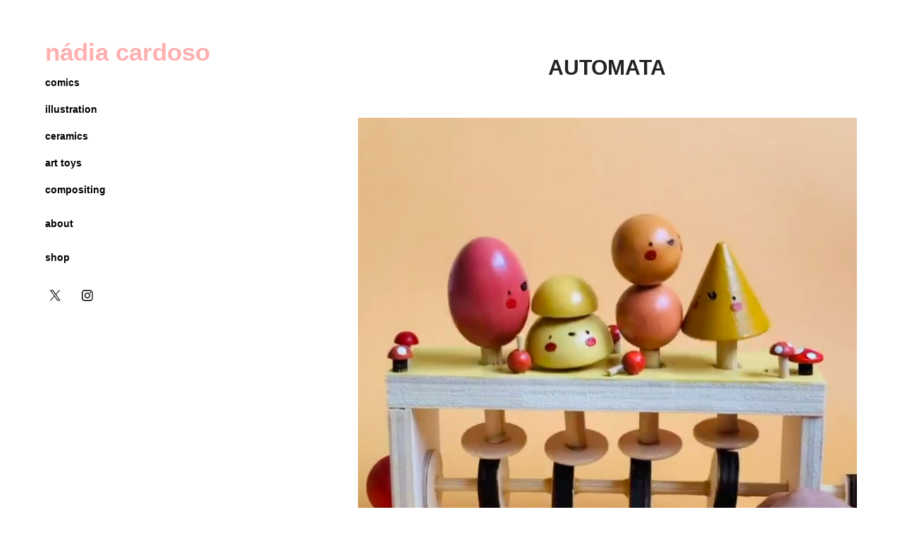

--- FILE ---
content_type: text/plain
request_url: https://www.google-analytics.com/j/collect?v=1&_v=j102&a=1544093147&t=pageview&_s=1&dl=https%3A%2F%2Fnadiacardoso.com%2Fautomata&ul=en-us%40posix&dt=nadia%20cardoso%20-%20Automata&sr=1280x720&vp=1280x720&_u=IEBAAEABAAAAACAAI~&jid=1829136071&gjid=1133941989&cid=1758498869.1768386307&tid=UA-79446840-1&_gid=1524344562.1768386307&_r=1&_slc=1&z=591488734
body_size: -451
content:
2,cG-SBX6X3ZGD6